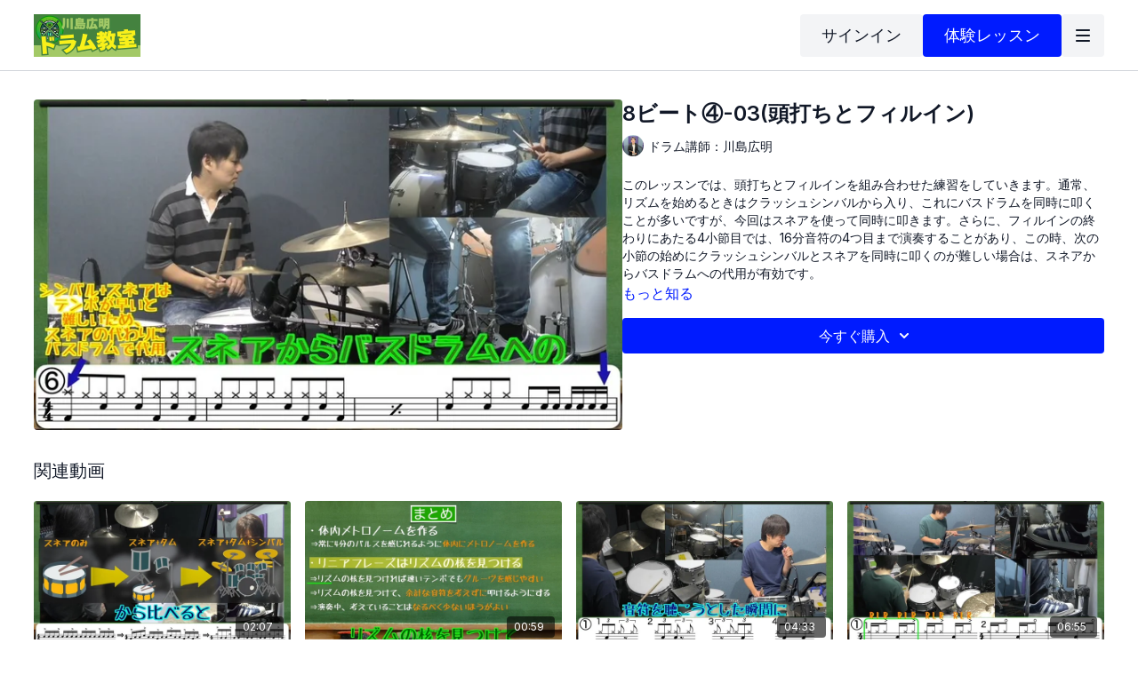

--- FILE ---
content_type: text/vnd.turbo-stream.html; charset=utf-8
request_url: https://online-lesson.kawashimahiroaki.net/programs/8beat4-03.turbo_stream?playlist_position=sidebar&preview=false
body_size: -298
content:
<turbo-stream action="update" target="program_show"><template>
  <turbo-frame id="program_player">
      <turbo-frame id="program_content" src="/programs/8beat4-03/program_content?playlist_position=sidebar&amp;preview=false">
</turbo-frame></turbo-frame></template></turbo-stream>

--- FILE ---
content_type: text/vnd.turbo-stream.html; charset=utf-8
request_url: https://online-lesson.kawashimahiroaki.net/programs/8beat4-03/program_content?playlist_position=sidebar&preview=false
body_size: 10738
content:
<turbo-stream action="update" target="program_content"><template><div class="hidden"
     data-controller="integrations"
     data-integrations-facebook-pixel-enabled-value="false"
     data-integrations-google-tag-manager-enabled-value="false"
     data-integrations-google-analytics-enabled-value="false"
>
  <span class="hidden"
        data-integrations-target="gTag"
        data-event="ViewContent"
        data-payload-attributes='["content_name"]'
        data-payload-values='[&quot;8ビート④-03(頭打ちとフィルイン)&quot;]'
  ></span>
  <span class="hidden"
        data-integrations-target="fbPx"
        data-event="ViewContent"
        data-payload-attributes='["content_name"]'
        data-payload-values='[&quot;8ビート④-03(頭打ちとフィルイン)&quot;]'
  ></span>
</div>

<div
  id="program-controller"
  class='container hotwired'
  data-controller="program program-details-modal"
  data-program-id="2012233"
>
    
<ds-modal no-background="" size="small" with-close-icon id="more-details-modal" data-action="close->program-details-modal#closeDetailModal">
  <div class="bg-ds-default">
    <div class="p-6 pb-0 max-h-[calc(100vh-190px)] overflow-y-auto">
      <p class="text-ds-default text-ds-large-bold mb-4">8ビート④-03(頭打ちとフィルイン)</p>
      <p class="text-ds-small-semi-bold-uppercase text-ds-muted mb-4">概要</p>
      <div class="content-description text-ds-base-regular text-ds-default mb-6" data-program-details-modal-target="modalContent"></div>
      <div class="p-4 bg-ds-overlay flex flex-col gap-2 rounded overflow-x-auto">
          <div class="flex w-full gap-2">
            <div class="text-ds-small-medium text-ds-default w-[100px]">再生時間</div>
            <div class="text-ds-micro-semi-bold text-ds-subtle bg-ds-inverted rounded px-1 pt-[0.15rem]">00:02:28</div>
          </div>
        <div class="flex w-full gap-2">
          <div class="text-ds-small-medium text-ds-default w-[100px]">リリース日</div>
          <div class="text-ds-small-regular text-ds-default">12月 2022</div>
        </div>
          <div class="flex w-full gap-2">
              <div class="text-ds-small-medium text-ds-default w-[100px] shrink-0">カテゴリー</div>
            <div class="flex flex-col w-full">
                <div class="flex">
                  <a
                    class="shrink-0 text-primary text-ds-small-medium inline-block mr-1"
                    target="_blank"
                    href="/categories/others"
                    data-turbo-frame="_top"
                  >
                    その他(チャプター全動画)
                  </a>
                  <span class="shrink-0 inline-block text-ds-small-regular text-ds-muted">
                    (1242本の動画)
                  </span>
                </div>
            </div>
          </div>
      </div>
    </div>
    <div class="text-right p-6 pt-2">
      <ds-button variant="primary" onclick="document.getElementById('more-details-modal').close()">閉じる</ds-button>
    </div>
  </div>
</ds-modal>

<div class="flex flex-col lg:flex-row gap-x-12 mb-6 lg:mb-0">
    <div class="h-full w-full lg:w-[55%] relative">
        <img
          src="https://alpha.uscreencdn.com/images/programs/2012233/horizontal/BWY5IH5BkSpSXw.jpg?auto=webp&width=700"
          srcset="https://alpha.uscreencdn.com/images/programs/2012233/horizontal/BWY5IH5BkSpSXw.jpg?auto=webp&width=700,
                  https://alpha.uscreencdn.com/images/programs/2012233/horizontal/BWY5IH5BkSpSXw.jpg?auto=webp&width=1050 2x"
          alt="8ビート④-03(頭打ちとフィルイン)"
          class="aspect-video rounded h-auto w-full"
        >
    </div>
  <div id="program_about" class="w-full lg:w-[45%] lg:mb-5">
      <h1 class="text-ds-title-2-semi-bold mt-2 lg:mt-0">
        8ビート④-03(頭打ちとフィルイン)
      </h1>
      <div class="mt-2">
        <span class="inline-block">
            <ds-avatar
              style="--ds-avatar-size: 1.5rem;"
              class="inline-block "
              size="xxxs"
              url="https://alpha.uscreencdn.com/images/author/59275/small_small_small_small_small_teacher.1709105538.png"
              text="ドラム講師：川島広明">
            </ds-avatar>
        </span>
        <span class="inline-block align-super text-ds-default text-ds-small-regular">
          ドラム講師：川島広明
        </span>
      </div>
    <div class="mt-4 text-ds-small-regular">
      <div aria-expanded=true class="content-description line-clamp-3 max-h-[60px] xl:line-clamp-[7] xl:max-h-[140px] xl:aria-expanded:line-clamp-[11] xl:aria-expanded:max-h-[220px]" data-program-details-modal-target="description">
        <div class="editor-content"><p><span>このレッスンでは、頭打ちとフィルインを組み合わせた練習をしていきます。通常、リズムを始めるときはクラッシュシンバルから入り、これにバスドラムを同時に叩くことが多いですが、今回はスネアを使って同時に叩きます。さらに、フィルインの終わりにあたる4小節目では、16分音符の4つ目まで演奏することがあり、この時、次の小節の始めにクラッシュシンバルとスネアを同時に叩くのが難しい場合は、スネアからバスドラムへの代用が有効です。</span></p></div>
      </div>
      <ds-button variant="text" data-action="click->program-details-modal#openDetailModal" class="cursor-pointer">もっと知る</ds-button>
    </div>
    <div class="mt-4 flex flex-col sm:flex-row gap-2 ">
            <ds-dropdown data-test="subscriptions-list" float="center" sm="float:left" class="w-full">
              <ds-button class="w-full" slot="control" variant="primary">
                  今すぐ購入
                <ds-icon slot="after" name="chevron-down"></ds-icon>
              </ds-button>
              <div
                slot="content"
                class="p-6 pt-4 w-screen max-w-screen-md sm:max-w-lg box-border sm:w-auto"
              >
                <p class="text-ds-small-regular mb-4">プランを選ぶ</p>
                  <a
                    href="/checkout/new?o=86707"
                    data-turbo-frame="_top"
                    class="mb-4 last:mb-0 rounded w-full border border-solid border-ds-default flex hover:opacity-70 transition-opacity"
                  >
                      <div class="h-[4rem] sm:h-[7rem] max-w-[112px] w-full sm:max-w-[192px] flex shrink-0">
                        <img class="h-full max-w-full max-h-full rounded-l mr-auto" src="https://alpha.uscreencdn.com/images/offer/86707/%E3%83%95%E3%82%9A%E3%83%AC%E3%83%9F%E3%82%A2%E3%83%A0%E3%83%95%E3%82%9A%E3%83%A9%E3%83%B3.001.1672115193.jpeg">
                      </div>
                    <div class="py-1 px-2 sm:px-3 sm:py-3 flex flex-col items-start justify-center w-full">
                      <p class="text-ds-tiny-bold-uppercase text-primary">
                        １ヶ月プラン
                      </p>
                      <p class="!hidden sm:!block text-ds-tiny-regular mb-1 max-x-[2rem] overflow-hidden">
                        プレミアムプラン【7日間無料】
                      </p>
                        <div class="flex flex-col items-start">
                          <span class="text-ds-base-semi-bold">
                            が 7 日間無料
                          </span>
                          <span class="text-ds-tiny-regular text-ds-muted sm:whitespace-nowrap">
                            トライアル後1,320円/1ヶ月
                          </span>
                        </div>
                    </div>
                  </a>
                  <a
                    href="/checkout/new?o=168697"
                    data-turbo-frame="_top"
                    class="mb-4 last:mb-0 rounded w-full border border-solid border-ds-default flex hover:opacity-70 transition-opacity"
                  >
                      <div class="h-[4rem] sm:h-[7rem] max-w-[112px] w-full sm:max-w-[192px] flex shrink-0">
                        <img class="h-full max-w-full max-h-full rounded-l mr-auto" src="https://alpha.uscreencdn.com/images/offer/168697/10.1758695093.png">
                      </div>
                    <div class="py-1 px-2 sm:px-3 sm:py-3 flex flex-col items-start justify-center w-full">
                      <p class="text-ds-tiny-bold-uppercase text-primary">
                        １ヶ月プラン
                      </p>
                      <p class="!hidden sm:!block text-ds-tiny-regular mb-1 max-x-[2rem] overflow-hidden">
                        講座サポートプラン【7日間無料】
                      </p>
                        <div class="flex flex-col items-start">
                          <span class="text-ds-base-semi-bold">
                            が 7 日間無料
                          </span>
                          <span class="text-ds-tiny-regular text-ds-muted sm:whitespace-nowrap">
                            トライアル後4,480円/1ヶ月
                          </span>
                        </div>
                    </div>
                  </a>
                  <a
                    href="/checkout/new?o=86985"
                    data-turbo-frame="_top"
                    class="mb-4 last:mb-0 rounded w-full border border-solid border-ds-default flex hover:opacity-70 transition-opacity"
                  >
                      <div class="h-[4rem] sm:h-[7rem] max-w-[112px] w-full sm:max-w-[192px] flex shrink-0">
                        <img class="h-full max-w-full max-h-full rounded-l mr-auto" src="https://alpha.uscreencdn.com/images/offer/86985/5.1706145021.png">
                      </div>
                    <div class="py-1 px-2 sm:px-3 sm:py-3 flex flex-col items-start justify-center w-full">
                      <p class="text-ds-tiny-bold-uppercase text-primary">
                        12ヶ月プラン
                      </p>
                      <p class="!hidden sm:!block text-ds-tiny-regular mb-1 max-x-[2rem] overflow-hidden">
                        プレミアムプラン(年払い)【7日間無料】
                      </p>
                        <div class="flex flex-col items-start">
                          <span class="text-ds-base-semi-bold">
                            が 7 日間無料
                          </span>
                          <span class="text-ds-tiny-regular text-ds-muted sm:whitespace-nowrap">
                            トライアル後11,880円/12ヶ月
                          </span>
                        </div>
                    </div>
                  </a>
                  <div class="text-right">
                    <a href="/join" data-turbo-frame="_top" class="inline-flex text-ds-base-medium items-center" href="">全てのプランを見る<ds-icon class="ml-1" size="14px" name="chevron-right"></ds-icon></a>
                  </div>
              </div>
            </ds-dropdown>
    </div>
  </div>
</div>

</div>


  <turbo-frame loading="lazy" id="program_related" src="/programs/8beat4-03/related" target="_top"></turbo-frame>

</template></turbo-stream>

--- FILE ---
content_type: text/html; charset=utf-8
request_url: https://online-lesson.kawashimahiroaki.net/programs/8beat4-03/related
body_size: 11787
content:
<turbo-frame id="program_related" target="_top">

    <div class="container " data-area="program-related-videos">
      <div class="cbt-related mt-8  pb-16">
        <div class="cbt-related-title text-xl font-medium">関連動画</div>
          <div class="mt-5 grid grid-cols-1 sm:grid-cols-2 md:grid-cols-3 lg:grid-cols-4 xl:grid-cols-4 gap-x-4 gap-y-6">
              <div data-area="related-video-item" class="">
                <swiper-slide
  data-card="video_2190715"
  data-custom="content-card"
  class="self-start hotwired"
    data-author-title-0="ドラム講師：川島広明" data-author-permalink-0="kawashimahiroaki"
>

  <a class="card-image-container" data-turbo="true" data-turbo-prefetch="false" data-turbo-action="advance" data-turbo-frame="_top" onclick="window.CatalogAnalytics(&#39;clickContentItem&#39;, &#39;video&#39;, &#39;2190715&#39;, &#39;Related Videos&#39;); window.CatalogAnalytics(&#39;clickRelatedVideo&#39;, &#39;2190715&#39;, &#39;1&#39;, &#39;program_page&#39;)" href="/programs/07-52861c">
    <div class="image-container relative" data-test="catalog-card">
  <div class="relative image-content">
    <div aria-hidden="true" style="padding-bottom: 56%;"></div>
    <img loading="lazy" alt="アクセント移動③-07(アクセントフレーズの盛り上がり方)" decoding="async"
         src="https://alpha.uscreencdn.com/images/programs/2190715/horizontal/thumbnail.jpg?auto=webp&width=350"
         srcset="https://alpha.uscreencdn.com/images/programs/2190715/horizontal/thumbnail.jpg?auto=webp&width=350 350w,
            https://alpha.uscreencdn.com/images/programs/2190715/horizontal/thumbnail.jpg?auto=webp&width=700 2x,
            https://alpha.uscreencdn.com/images/programs/2190715/horizontal/thumbnail.jpg?auto=webp&width=1050 3x"
         class="card-image b-image absolute object-cover h-full top-0 left-0" style="opacity: 1;">
  </div>
    <div class="badge flex justify-center items-center text-white content-card-badge z-0">
      <span class="badge-item">02:07</span>
      <svg xmlns="http://www.w3.org/2000/svg" width="13" height="9" viewBox="0 0 13 9" fill="none" class="badge-item content-watched-icon" data-test="content-watched-icon">
  <path fill-rule="evenodd" clip-rule="evenodd" d="M4.99995 7.15142L12.0757 0.0756836L12.9242 0.924212L4.99995 8.84848L0.575684 4.42421L1.42421 3.57568L4.99995 7.15142Z" fill="currentColor"></path>
</svg>

    </div>

</div>
<div class="content-watched-overlay"></div>

</a>  <a class="card-title" data-turbo="true" data-turbo-prefetch="false" data-turbo-action="advance" data-turbo-frame="_top" title="アクセント移動③-07(アクセントフレーズの盛り上がり方)" aria-label="アクセント移動③-07(アクセントフレーズの盛り上がり方)" onclick="window.CatalogAnalytics(&#39;clickContentItem&#39;, &#39;video&#39;, &#39;2190715&#39;, &#39;Related Videos&#39;); window.CatalogAnalytics(&#39;clickRelatedVideo&#39;, &#39;2190715&#39;, &#39;1&#39;, &#39;program_page&#39;)" href="/programs/07-52861c">
    <span class="line-clamp-2">
      アクセント移動③-07(アクセントフレーズの盛り上がり方)
    </span>
</a></swiper-slide>


              </div>
              <div data-area="related-video-item" class="">
                <swiper-slide
  data-card="video_2130474"
  data-custom="content-card"
  class="self-start hotwired"
    data-author-title-0="ドラム講師：川島広明" data-author-permalink-0="kawashimahiroaki"
>

  <a class="card-image-container" data-turbo="true" data-turbo-prefetch="false" data-turbo-action="advance" data-turbo-frame="_top" onclick="window.CatalogAnalytics(&#39;clickContentItem&#39;, &#39;video&#39;, &#39;2130474&#39;, &#39;Related Videos&#39;); window.CatalogAnalytics(&#39;clickRelatedVideo&#39;, &#39;2130474&#39;, &#39;2&#39;, &#39;program_page&#39;)" href="/programs/16-12-463e19">
    <div class="image-container relative" data-test="catalog-card">
  <div class="relative image-content">
    <div aria-hidden="true" style="padding-bottom: 56%;"></div>
    <img loading="lazy" alt="16分音符⑥-12(まとめ)" decoding="async"
         src="https://alpha.uscreencdn.com/images/programs/2130474/horizontal/-9C2-cy499Zfjw.jpg?auto=webp&width=350"
         srcset="https://alpha.uscreencdn.com/images/programs/2130474/horizontal/-9C2-cy499Zfjw.jpg?auto=webp&width=350 350w,
            https://alpha.uscreencdn.com/images/programs/2130474/horizontal/-9C2-cy499Zfjw.jpg?auto=webp&width=700 2x,
            https://alpha.uscreencdn.com/images/programs/2130474/horizontal/-9C2-cy499Zfjw.jpg?auto=webp&width=1050 3x"
         class="card-image b-image absolute object-cover h-full top-0 left-0" style="opacity: 1;">
  </div>
    <div class="badge flex justify-center items-center text-white content-card-badge z-0">
      <span class="badge-item">00:59</span>
      <svg xmlns="http://www.w3.org/2000/svg" width="13" height="9" viewBox="0 0 13 9" fill="none" class="badge-item content-watched-icon" data-test="content-watched-icon">
  <path fill-rule="evenodd" clip-rule="evenodd" d="M4.99995 7.15142L12.0757 0.0756836L12.9242 0.924212L4.99995 8.84848L0.575684 4.42421L1.42421 3.57568L4.99995 7.15142Z" fill="currentColor"></path>
</svg>

    </div>

</div>
<div class="content-watched-overlay"></div>

</a>  <a class="card-title" data-turbo="true" data-turbo-prefetch="false" data-turbo-action="advance" data-turbo-frame="_top" title="16分音符⑥-12(まとめ)" aria-label="16分音符⑥-12(まとめ)" onclick="window.CatalogAnalytics(&#39;clickContentItem&#39;, &#39;video&#39;, &#39;2130474&#39;, &#39;Related Videos&#39;); window.CatalogAnalytics(&#39;clickRelatedVideo&#39;, &#39;2130474&#39;, &#39;2&#39;, &#39;program_page&#39;)" href="/programs/16-12-463e19">
    <span class="line-clamp-2">
      16分音符⑥-12(まとめ)
    </span>
</a></swiper-slide>


              </div>
              <div data-area="related-video-item" class="">
                <swiper-slide
  data-card="video_2010022"
  data-custom="content-card"
  class="self-start hotwired"
    data-short-description="このレッスンでは、シャッフルリズムにスネアでゴーストノートを追加する方法を学びます。音量が小さいゴーストノートを3連打の2番目に入れるのがポイントです。初めは基本の3連打を練習し、徐々に複雑なパターンへ進みます。リズムが取りにくい時はカウントを声に出してみましょう。"
    data-author-title-0="ドラム講師：川島広明" data-author-permalink-0="kawashimahiroaki"
>

  <a class="card-image-container" data-turbo="true" data-turbo-prefetch="false" data-turbo-action="advance" data-turbo-frame="_top" onclick="window.CatalogAnalytics(&#39;clickContentItem&#39;, &#39;video&#39;, &#39;2010022&#39;, &#39;Related Videos&#39;); window.CatalogAnalytics(&#39;clickRelatedVideo&#39;, &#39;2010022&#39;, &#39;3&#39;, &#39;program_page&#39;)" href="/programs/3beat4-01">
    <div class="image-container relative" data-test="catalog-card">
  <div class="relative image-content">
    <div aria-hidden="true" style="padding-bottom: 56%;"></div>
    <img loading="lazy" alt="3連系ビート④-01(シャッフルにゴーストノートを追加)" decoding="async"
         src="https://alpha.uscreencdn.com/images/programs/2010022/horizontal/iGrGPk8dHgpQiw.jpg?auto=webp&width=350"
         srcset="https://alpha.uscreencdn.com/images/programs/2010022/horizontal/iGrGPk8dHgpQiw.jpg?auto=webp&width=350 350w,
            https://alpha.uscreencdn.com/images/programs/2010022/horizontal/iGrGPk8dHgpQiw.jpg?auto=webp&width=700 2x,
            https://alpha.uscreencdn.com/images/programs/2010022/horizontal/iGrGPk8dHgpQiw.jpg?auto=webp&width=1050 3x"
         class="card-image b-image absolute object-cover h-full top-0 left-0" style="opacity: 1;">
  </div>
    <div class="badge flex justify-center items-center text-white content-card-badge z-0">
      <span class="badge-item">04:33</span>
      <svg xmlns="http://www.w3.org/2000/svg" width="13" height="9" viewBox="0 0 13 9" fill="none" class="badge-item content-watched-icon" data-test="content-watched-icon">
  <path fill-rule="evenodd" clip-rule="evenodd" d="M4.99995 7.15142L12.0757 0.0756836L12.9242 0.924212L4.99995 8.84848L0.575684 4.42421L1.42421 3.57568L4.99995 7.15142Z" fill="currentColor"></path>
</svg>

    </div>

</div>
<div class="content-watched-overlay"></div>

</a>  <a class="card-title" data-turbo="true" data-turbo-prefetch="false" data-turbo-action="advance" data-turbo-frame="_top" title="3連系ビート④-01(シャッフルにゴーストノートを追加)" aria-label="3連系ビート④-01(シャッフルにゴーストノートを追加)" onclick="window.CatalogAnalytics(&#39;clickContentItem&#39;, &#39;video&#39;, &#39;2010022&#39;, &#39;Related Videos&#39;); window.CatalogAnalytics(&#39;clickRelatedVideo&#39;, &#39;2010022&#39;, &#39;3&#39;, &#39;program_page&#39;)" href="/programs/3beat4-01">
    <span class="line-clamp-2">
      3連系ビート④-01(シャッフルにゴーストノートを追加)
    </span>
</a></swiper-slide>


              </div>
              <div data-area="related-video-item" class="">
                <swiper-slide
  data-card="video_2011595"
  data-custom="content-card"
  class="self-start hotwired"
    data-short-description="このレッスンでは、基本のディスコビートに16分音符のハイハットとスネアを加えて複雑なリズムを作ります。アクセントを付けずに音量を調整しながら、リズムの変化を練習してみましょう。"
    data-author-title-0="ドラム講師：川島広明" data-author-permalink-0="kawashimahiroaki"
>

  <a class="card-image-container" data-turbo="true" data-turbo-prefetch="false" data-turbo-action="advance" data-turbo-frame="_top" onclick="window.CatalogAnalytics(&#39;clickContentItem&#39;, &#39;video&#39;, &#39;2011595&#39;, &#39;Related Videos&#39;); window.CatalogAnalytics(&#39;clickRelatedVideo&#39;, &#39;2011595&#39;, &#39;4&#39;, &#39;program_page&#39;)" href="/programs/16beat11-01">
    <div class="image-container relative" data-test="catalog-card">
  <div class="relative image-content">
    <div aria-hidden="true" style="padding-bottom: 56%;"></div>
    <img loading="lazy" alt="16ビート⑪-01(ディスコビートの発展1)" decoding="async"
         src="https://alpha.uscreencdn.com/images/programs/2011595/horizontal/HmwxEAF9WD5DMQ.jpg?auto=webp&width=350"
         srcset="https://alpha.uscreencdn.com/images/programs/2011595/horizontal/HmwxEAF9WD5DMQ.jpg?auto=webp&width=350 350w,
            https://alpha.uscreencdn.com/images/programs/2011595/horizontal/HmwxEAF9WD5DMQ.jpg?auto=webp&width=700 2x,
            https://alpha.uscreencdn.com/images/programs/2011595/horizontal/HmwxEAF9WD5DMQ.jpg?auto=webp&width=1050 3x"
         class="card-image b-image absolute object-cover h-full top-0 left-0" style="opacity: 1;">
  </div>
    <div class="badge flex justify-center items-center text-white content-card-badge z-0">
      <span class="badge-item">06:55</span>
      <svg xmlns="http://www.w3.org/2000/svg" width="13" height="9" viewBox="0 0 13 9" fill="none" class="badge-item content-watched-icon" data-test="content-watched-icon">
  <path fill-rule="evenodd" clip-rule="evenodd" d="M4.99995 7.15142L12.0757 0.0756836L12.9242 0.924212L4.99995 8.84848L0.575684 4.42421L1.42421 3.57568L4.99995 7.15142Z" fill="currentColor"></path>
</svg>

    </div>

</div>
<div class="content-watched-overlay"></div>

</a>  <a class="card-title" data-turbo="true" data-turbo-prefetch="false" data-turbo-action="advance" data-turbo-frame="_top" title="16ビート⑪-01(ディスコビートの発展1)" aria-label="16ビート⑪-01(ディスコビートの発展1)" onclick="window.CatalogAnalytics(&#39;clickContentItem&#39;, &#39;video&#39;, &#39;2011595&#39;, &#39;Related Videos&#39;); window.CatalogAnalytics(&#39;clickRelatedVideo&#39;, &#39;2011595&#39;, &#39;4&#39;, &#39;program_page&#39;)" href="/programs/16beat11-01">
    <span class="line-clamp-2">
      16ビート⑪-01(ディスコビートの発展1)
    </span>
</a></swiper-slide>


              </div>
          </div>
        </div>
      </div>
    </div>
</turbo-frame>